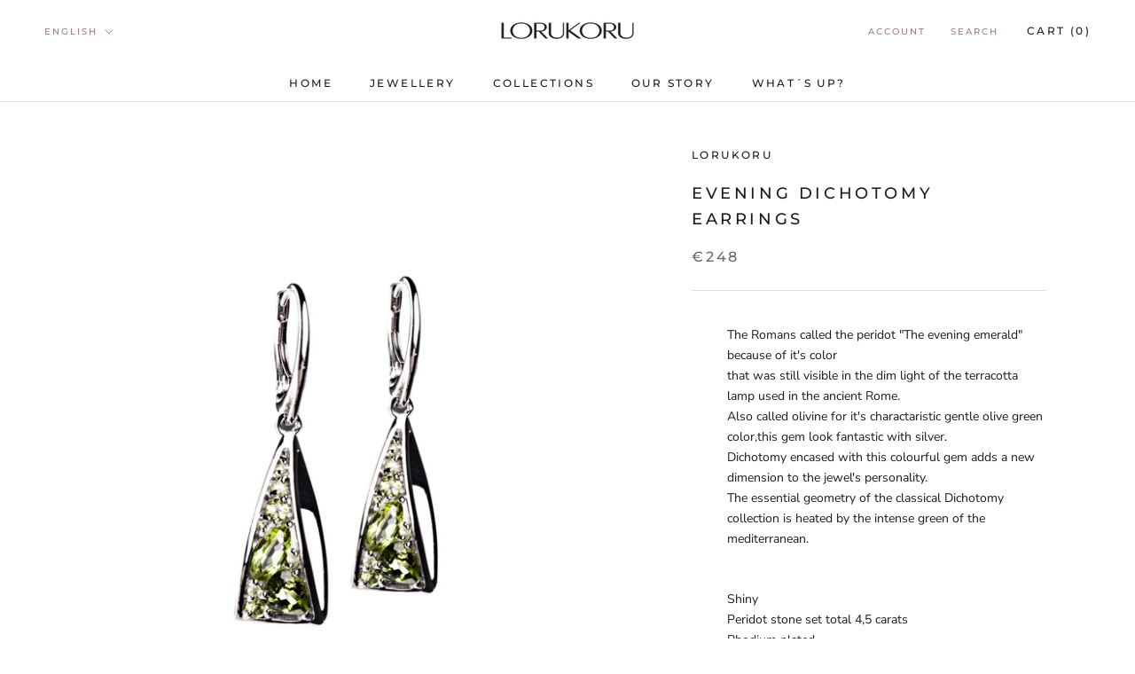

--- FILE ---
content_type: text/javascript
request_url: https://lorukoru.fi/cdn/shop/t/4/assets/custom.js?v=183944157590872491501583924727
body_size: -563
content:
//# sourceMappingURL=/cdn/shop/t/4/assets/custom.js.map?v=183944157590872491501583924727
